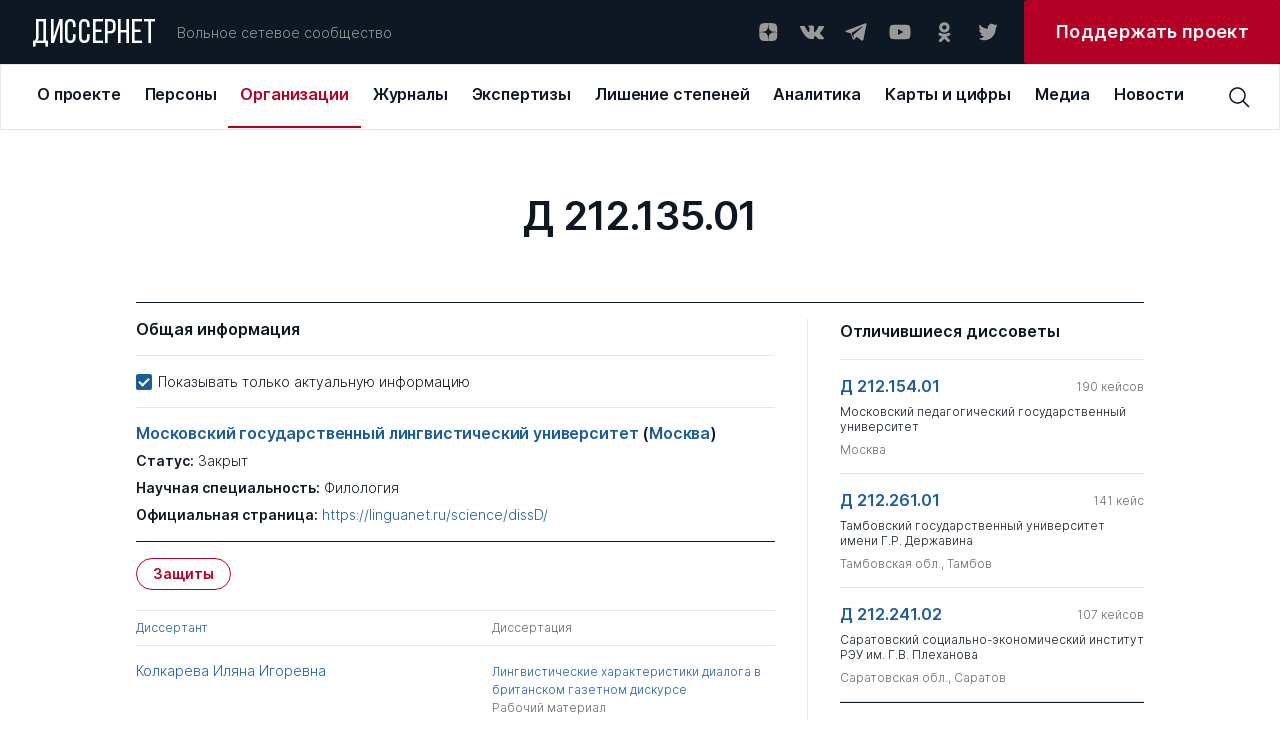

--- FILE ---
content_type: text/html; charset=UTF-8
request_url: https://dissernet.org/organization/discouncil/d_212_135_01
body_size: 15441
content:
<!DOCTYPE html>
<html prefix="og: //ogp.me/ns#">
<head>
    <meta charset="utf-8"/>
         <title>Д 212.135.01 | Диссоветы | Вольное сетевое сообщество «Диссернет»</title>
<meta name="description" content="«Диссернет»: Вольное сетевое сообщество экспертов, исследователей и репортеров, посвящающих свой труд разоблачениям мошенников, фальсификаторов и лжецов">
<meta property="og:site_name" content="Вольное сетевое сообщество «Диссернет»">
<meta property="og:title" content="Д 212.135.01 | Диссоветы">
<meta property="og:description" content="«Диссернет»: Вольное сетевое сообщество экспертов, исследователей и репортеров, посвящающих свой труд разоблачениям мошенников, фальсификаторов и лжецов">
<meta property="og:url" content="https://dissernet.org[{&quot;url&quot;:&quot;https://linguanet.ru/science/dissD/&quot;}]">
<meta property="og:type" content="website">
<link href="/assets/aabc1f7c/main.min.css" rel="stylesheet">
    <meta name="viewport" content="width=device-width"/>

        <link rel="apple-touch-icon" sizes="180x180" href="/dist/assets/img/favicon/apple-touch-icon.png">
    <link rel="icon" type="image/png" sizes="32x32" href="/dist/assets/img/favicon/favicon-32x32.png">
    <link rel="icon" type="image/png" sizes="16x16" href="/dist/assets/img/favicon/favicon-16x16.png">
    <link rel="manifest" href="/dist/assets/img/favicon/site.webmanifest">
    <link rel="mask-icon" href="/dist/assets/img/favicon/safari-pinned-tab.svg" color="#5bbad5">
    <meta name="msapplication-TileColor" content="#ffffff">
    <meta name="theme-color" content="#ffffff">

    <meta name="cmsmagazine" content="d5fdaae2e783795c41b7b5df1a6739b1"/>
</head>
<body>

<div id="app" :class="{ openModal : modalComponent }">
    <div class="t-header-submenu__background" v-if="isHeaderActive"></div>
    <header-cmp inline-template>
    <template>
        <header
            v-if="!isMobile"
            class="t-header"
            @mouseover="setIsHeaderActiveOn"
            @mouseleave="setIsHeaderActiveOff"
        >
            <div class="t-header__top" @mouseover="setActiveMenuItem">
                <a v-link href="/" @click="setOpenedMenuItem(null)" class="t-logo ">ДИССЕРНЕТ</a>
                <div class="t-header__desc">Вольное сетевое сообщество</div>
                <div class="t-social t-header__social">
    <a href="https://dzen.ru/dissernet" class="t-social__item" target="_blank" rel="nofollow">
        <svg
            viewBox="0 0 24 24"
            xmlns="http://www.w3.org/2000/svg"
        >
            <path
                fill-rule="evenodd"
                clip-rule="evenodd"
                d="M12.2128 3.04688C8.50303 3.04723 5.9325 3.05957 4.61302 4.34808C3.32459 5.66727 3.31224 8.35854 3.31224 11.9476C7.29748 11.8274 9.11991 11.7276 10.5734 10.3082C11.9927 8.85471 12.0925 7.0323 12.2128 3.04688ZM4.61279 19.746C3.32436 18.4268 3.31201 15.7355 3.31201 12.1465C7.29725 12.2667 9.11968 12.3665 10.5732 13.7859C11.9924 15.2394 12.0923 17.0618 12.2125 21.0469C8.5028 21.0469 5.93227 21.0349 4.61279 19.746ZM12.4115 21.0469C12.5317 17.0618 12.6316 15.2394 14.0509 13.7859C15.5043 12.3665 17.3268 12.2667 21.312 12.1465C21.3116 15.7355 21.2993 18.4268 20.0109 19.746C18.6914 21.0349 16.1212 21.0469 12.4115 21.0469ZM12.4115 3.04688C12.5317 7.0323 12.6316 8.85471 14.0509 10.3082C15.5043 11.7276 17.3268 11.8274 21.312 11.9476C21.3116 8.35854 21.2993 5.66727 20.0109 4.34808C18.6914 3.05957 16.1212 3.04723 12.4115 3.04688Z"
            />
        </svg>
    </a>
    <a href="https://vk.com/public79595683" class="t-social__item" target="_blank" rel="nofollow">
        <svg
            viewBox="0 0 24 24"
            xmlns="http://www.w3.org/2000/svg"
        >
            <g clip-path="url(#clip0)">
                <path
                    fill-rule="evenodd"
                    clip-rule="evenodd"
                    d="M11.7569 19.0999H13.1955C13.1955 19.0999 13.6751 19.0999 13.795 18.8601C14.0347 18.6203 14.0347 18.2607 14.0347 18.2607C14.0347 18.2607 14.0347 16.3426 14.8739 16.1028C15.7131 15.863 16.9119 18.0209 18.1108 18.7402C19.0699 19.3397 19.6693 19.2198 19.6693 19.2198H22.9061C22.9061 19.2198 24.5845 19.0999 23.7453 17.7812C23.6254 17.6613 23.2658 16.8221 21.3477 15.0238C19.3096 13.1057 19.5494 13.4653 22.067 10.2285C23.5056 8.31032 24.105 6.9916 23.9851 6.51206C23.8652 5.91264 22.7863 6.03253 22.7863 6.03253H19.1897C19.1897 6.03253 18.95 6.03253 18.7102 6.15241C18.4704 6.27229 18.3506 6.51206 18.3506 6.51206C18.3506 6.51206 17.7511 8.07055 17.0318 9.38928C15.4733 12.1466 14.754 12.2665 14.5143 12.1466C13.9148 11.787 14.0347 10.5881 14.0347 9.74893C14.0347 7.11148 14.3944 6.03253 13.1955 5.67287C12.8359 5.55299 12.5961 5.43311 11.637 5.43311C10.3183 5.43311 9.23937 5.43311 8.63995 5.79276C8.16041 5.91264 7.80076 6.39218 8.04053 6.39218C8.2803 6.39218 8.87971 6.51206 9.11948 6.87171C9.47914 7.35125 9.47914 8.55009 9.47914 8.55009C9.47914 8.55009 9.7189 11.6671 8.9996 12.0267C8.52006 12.2665 7.80076 11.787 6.36215 9.26939C5.64285 8.07055 5.04343 6.63195 5.04343 6.63195C5.04343 6.63195 4.92354 6.39218 4.80366 6.27229C4.56389 6.15241 4.20424 6.03253 4.20424 6.03253H0.727603C0.727603 6.03253 0.248067 6.03253 0.00829887 6.27229C-0.111585 6.51206 0.00829887 6.87171 0.00829887 6.87171C0.00829887 6.87171 2.64575 13.2256 5.76273 16.3426C8.63995 19.3397 11.7569 19.0999 11.7569 19.0999Z"
                />
            </g>
            <defs>
                <clipPath id="clip0">
                    <rect width="24" height="24" fill="white"/>
                </clipPath>
            </defs>
        </svg>
    </a>
    <a href="https://t.me/dissernet" class="t-social__item" target="_blank" rel="nofollow">
        <svg
            viewBox="0 0 24 24"
            xmlns="http://www.w3.org/2000/svg"
        >
            <path
                d="M21.2028 3.34537L1.93784 10.7011C1.35405 10.9346 1.35405 11.8687 1.93784 11.9854L6.84166 13.3865L8.70978 19.1076C8.9433 19.6914 9.64384 19.9249 10.1109 19.4579L12.6795 16.8892L17.7001 20.5087C18.2839 20.9758 19.218 20.6255 19.3347 19.9249L22.4872 4.39618C22.6039 3.69564 21.9034 2.99509 21.2028 3.34537ZM18.7509 6.73133L9.7606 14.5541C9.7606 14.6708 9.64384 14.7876 9.64384 14.9044L9.29357 17.9401C9.29357 18.0568 9.17681 18.0568 9.06005 17.9401L7.65896 13.3865C7.5422 13.153 7.65896 12.9195 7.89248 12.8027L18.4007 6.38106C18.7509 6.2643 18.9844 6.61458 18.7509 6.73133Z"
            />
        </svg>
    </a>
    <a href="https://www.youtube.com/channel/UCNxtamIGKzCZLmZqcVVhXVA" class="t-social__item" target="_blank" rel="nofollow">
        <svg
            viewBox="0 0 24 24"
            xmlns="http://www.w3.org/2000/svg"
        >
            <path
                d="M22.0576 6.9449C21.9381 6.50093 21.7041 6.09614 21.3789 5.77103C21.0538 5.44592 20.649 5.2119 20.2051 5.0924C18.5701 4.6499 12.0001 4.6499 12.0001 4.6499C12.0001 4.6499 5.43008 4.6499 3.79508 5.0924C3.35111 5.2119 2.94631 5.44592 2.6212 5.77103C2.29609 6.09614 2.06208 6.50093 1.94258 6.9449C1.63729 8.61235 1.48914 10.3048 1.50008 11.9999C1.48914 13.695 1.63729 15.3875 1.94258 17.0549C2.06208 17.4989 2.29609 17.9037 2.6212 18.2288C2.94631 18.5539 3.35111 18.7879 3.79508 18.9074C5.43008 19.3499 12.0001 19.3499 12.0001 19.3499C12.0001 19.3499 18.5701 19.3499 20.2051 18.9074C20.649 18.7879 21.0538 18.5539 21.3789 18.2288C21.7041 17.9037 21.9381 17.4989 22.0576 17.0549C22.3629 15.3875 22.511 13.695 22.5001 11.9999C22.511 10.3048 22.3629 8.61235 22.0576 6.9449ZM9.90008 15.1499V8.8499L15.3526 11.9999L9.90008 15.1499Z"
            />
        </svg>
    </a>
    <a href="https://ok.ru/dissernet" class="t-social__item" target="_blank" rel="nofollow">
        <svg
            viewBox="0 0 24 24"
            xmlns="http://www.w3.org/2000/svg"
        >
            <path
                fill-rule="evenodd"
                clip-rule="evenodd"
                d="M17.649 7.37941C17.649 10.207 15.2858 12.5067 12.3788 12.5067C9.47232 12.5067 7.10852 10.207 7.10852 7.37941C7.10852 4.55066 9.47232 2.25 12.3788 2.25C15.2858 2.25 17.649 4.55066 17.649 7.37941ZM14.5608 7.37941C14.5608 6.20822 13.5822 5.25585 12.3788 5.25585C11.1765 5.25585 10.1966 6.20822 10.1966 7.37941C10.1966 8.54938 11.1765 9.50207 12.3788 9.50207C13.5822 9.50207 14.5608 8.54938 14.5608 7.37941ZM17.5712 15.4572C16.6184 16.0398 15.5837 16.4527 14.5108 16.6907L17.4573 19.5581C18.0609 20.1443 18.0609 21.0961 17.4573 21.6829C16.8543 22.2696 15.8769 22.2696 15.2745 21.6829L12.378 18.8652L9.4839 21.6829C9.18213 21.976 8.78672 22.1228 8.39133 22.1228C7.99651 22.1228 7.60174 21.976 7.29994 21.6829C6.69697 21.0961 6.69697 20.1449 7.29932 19.5581L10.2458 16.6907C9.17288 16.4527 8.1382 16.0392 7.18539 15.4572C6.46419 15.0149 6.24737 14.0876 6.7019 13.3851C7.15524 12.6818 8.108 12.4702 8.83045 12.9126C10.9879 14.2333 13.7675 14.2339 15.9262 12.9126C16.6486 12.4702 17.6014 12.6818 18.0553 13.3851C18.5099 14.087 18.2924 15.0149 17.5712 15.4572Z"
            />
        </svg>
    </a>
    <a href="https://twitter.com/Dissernet" class="t-social__item" target="_blank" rel="nofollow">
        <svg
            viewBox="0 0 24 24"
            xmlns="http://www.w3.org/2000/svg"
        >
            <path
                d="M8.38364 20.2498C9.88083 20.2596 11.365 19.9597 12.75 19.3676C14.1351 18.7755 15.3934 17.903 16.4521 16.8006C17.5108 15.6982 18.3488 14.3878 18.9174 12.9456C19.486 11.5033 19.774 9.95787 19.7645 8.39884C19.7645 8.21425 19.7645 8.03888 19.7645 7.85429C20.5406 7.2622 21.2124 6.5346 21.75 5.70377C21.0192 6.03659 20.2459 6.25732 19.4543 6.35908C20.2936 5.83832 20.9234 5.01862 21.227 4.05166C20.4448 4.54031 19.5871 4.88384 18.692 5.06692C18.0893 4.39811 17.2916 3.9548 16.4225 3.80558C15.5534 3.65636 14.6613 3.80956 13.8842 4.24147C13.1071 4.67338 12.4884 5.35992 12.1237 6.19486C11.7591 7.02981 11.6689 7.96661 11.867 8.86033C10.2769 8.77905 8.72109 8.34994 7.30082 7.60094C5.88055 6.85194 4.6277 5.79983 3.62386 4.51314C3.11768 5.42797 2.96426 6.5089 3.19465 7.53709C3.42505 8.56527 4.02204 9.46388 4.86477 10.051C4.24309 10.026 3.63579 9.84892 3.09205 9.53409V9.58024C3.08652 10.5363 3.39582 11.4654 3.9684 12.2128C4.54097 12.9602 5.34223 13.4806 6.23864 13.6875C5.66041 13.8494 5.05471 13.8746 4.46591 13.7613C4.72542 14.5766 5.22081 15.2884 5.88413 15.799C6.54745 16.3096 7.34623 16.594 8.17091 16.6133C6.76089 17.7952 5.00844 18.4457 3.19841 18.4592C2.88105 18.4496 2.56443 18.4219 2.25 18.3761C4.08207 19.5916 6.21134 20.2324 8.38364 20.2221"
            />
        </svg>
    </a>
</div>



                <a
                    target="_blank"
                    href="https://donate.dissernet.org/"
                    class="t-primary-button"
                    rel="nofollow"
                ><span>Поддержать проект</span></a>
            </div>
            <div class="t-header-nav">
                <top-menu inline-template :init-menu="[{'id':1,'link':'\/about','title':'О проекте','submenu':[{'id':11,'link':'\/about','title':'О проекте','desc':'Чем занимается Диссернет'},{'id':12,'link':'\/about\/founders-and-coordinators','title':'Основатели и координаторы','desc':'Кто основал Диссернет, и кто к нему присоединился'},{'id':13,'link':'https:\/\/donate.dissernet.org\/','title':'Помочь Диссернету','desc':'Вы тоже можете присоединиться и помочь'},{'id':14,'link':'\/about\/faq','title':'Вопросы и ответы','desc':'Отвечаем на типовые вопросы о цитировании, плагиате и диссернетовских экспертизах'},{'id':15,'link':'\/about\/instructions-and-documents','title':'Инструкции и документы','desc':'Полезные материалы от юристов Диссернета'},{'id':16,'link':'\/about\/glossary','title':'Глоссарий','desc':'Нам важно, чтобы вы хорошо нас понимали'},{'id':17,'link':'\/uploads\/2022\/11\/02\/polzovatelskoe_soglashenie_pd_2017_06_30_63620cdb68796.pdf','title':'Правовая информация','desc':'Об этом нам с вами нужно договориться'},{'id':18,'link':'\/about\/errata-et-corrigenda','title':'Errata et corrigenda','desc':'Иногда мы ошибаемся и просим прощения'}]},{'id':2,'link':'\/person','title':'Персоны','submenu':[{'id':21,'link':'\/person','title':'Профайлы','desc':'Все фигуранты Диссернета, замеченные в некорректных заимствованиях либо в поддержке таких работ'},{'id':22,'link':'\/person\/collections-of-persons','title':'Коллекции','desc':'Тематические подборки персон Диссернета по месту работы, научной специальности, роду занятий'}]},{'id':3,'link':'\/organization','title':'Организации','submenu':[{'id':31,'link':'\/organization','title':'ВУЗы\/Организации','desc':'Российские организации под лупой Диссернета списком с возможностью сортировки'},{'id':32,'link':'\/organization\/discouncil','title':'Диссоветы','desc':'Всё о диссоветах: история совета, его решения, список диссероделов в совете'},{'id':33,'link':'\/organization\/expert-council','title':'Экспертные советы ВАК','desc':'Список советов, попавших в поле зрения Диссернета'},{'id':34,'link':'\/organization\/collections-of-organizations','title':'Коллекции ВУЗов \/ организаций','desc':'Тематические подборки учреждений, оказавшихся под пристальным вниманием Дисcернета'},{'id':35,'link':'\/organization\/infographics','title':'Инфографика','desc':'Информация о ВУЗах — наглядно. Цифры в картинках'}]},{'id':4,'link':'\/magazine','title':'Журналы','submenu':[{'id':41,'link':'\/magazine','title':'Журналы','desc':'Научные журналы с некорректной публикационной политикой, списком'},{'id':42,'link':'\/magazine\/grantreport','title':'Отчеты по грантам','desc':'Повторные публикации. Используются в качестве отчета за работу, выполненную по гранту научного фонда'},{'id':43,'link':'\/magazine\/collections-of-magazines','title':'Коллекции','desc':'Тематические подборки раздела: издательские группы, редакторы журналов, “выдающиеся публикаторы”'},{'id':44,'link':'\/magazine\/infographics','title':'Инфографика','desc':'Информация о журналах — наглядно. Цифры в картинках'}]},{'id':5,'link':'\/expertise','title':'Экспертизы','submenu':[{'id':51,'link':'\/expertise','title':'Экспертизы','desc':'Список диссертаций с некорректными заимствованиями. Здесь в форме разноцветной интерактивной таблицы можно увидеть, что и откуда списано в диссертации'},{'id':52,'link':'\/expertise\/opinion','title':'Заключения Диссернета и материалы к заключениям ВАК','desc':'Иногда в дополнение к интерактивным таблицам Диссернет пишет подробные текстовые экспертизы'}]},{'id':6,'link':'\/revocation-of-degrees','title':'Лишение степеней','submenu':[{'id':61,'link':'\/revocation-of-degrees','title':'Лишение степеней','desc':'Фигуранты Диссернета, в отношении которых были поданы заявления о лишении ученых степеней.  Результаты рассмотрения заявлений'},{'id':62,'link':'\/revocation-of-degrees\/calendar','title':'Календарь заседаний','desc':'Календарь заседаний диссертационных советов и ЭС ВАК по рассмотрению заявлений Диссернета'},{'id':63,'link':'\/revocation-of-degrees\/shameful-decisions','title':'Позорные решения','desc':'Решения диссоветов и экспертных советов ВАК о сохранении ученых степеней нашим фигурантам. Позор!'},{'id':64,'link':'\/revocation-of-degrees\/infographics','title':'Инфографика','desc':'Решения диссоветов — наглядно'}]},{'id':7,'link':'\/analytics','title':'Аналитика','submenu':[{'id':71,'link':'\/analytics','title':'Доклады Диссернета','desc':'Тексты участников сообщества о том, как устроена диссеродельная индустрия в России. Доклады Комиссий РАН по материалам Диссернета. Лонгриды'},{'id':72,'link':'\/analytics\/articles','title':'Статьи Диссернета','desc':'Статьи по данным Диссернета. Инфографика'}]},{'id':8,'link':'\/maps\/geoindex','title':'Карты и цифры','submenu':[{'id':81,'link':'\/maps\/geoindex','title':'Географический указатель','desc':'Выбирайте регион и получайте список организаций и журналов Диссернета по своему запросу'},{'id':83,'link':'\/maps\/statistics','title':'Статистика','desc':'Расследования Диссернета в цифрах'}]},{'id':9,'link':'\/media','title':'Медиа','submenu':[{'id':91,'link':'\/media','title':'Пресса','desc':'Публикации в прессе о Диссернете. Российские и зарубежные публикации на близкую тематику'},{'id':82,'link':'\/media\/collections','title':'Тематические подборки','desc':'Подборки публикаций в прессе по важным для нас темам'}]},{'id':10,'link':'\/news','title':'Новости'}]">
  <div v-if="!searchPanel || isMiddleDesktop" class="t-top-menu">
          <a 
        v-link 
        class="t-top-menu__item" 
        :class="{active: 1 == openedMenuItem}"
        @click="mouseclick(1)"
        href="/about"
        key="1"
        @mouseover="mouseover(1, 8 )"
        >
        <span>О проекте</span>
      </a>
          <a 
        v-link 
        class="t-top-menu__item" 
        :class="{active: 2 == openedMenuItem}"
        @click="mouseclick(2)"
        href="/person"
        key="2"
        @mouseover="mouseover(2, 2 )"
        >
        <span>Персоны</span>
      </a>
          <a 
        v-link 
        class="t-top-menu__item" 
        :class="{active: 3 == openedMenuItem}"
        @click="mouseclick(3)"
        href="/organization"
        key="3"
        @mouseover="mouseover(3, 5 )"
        >
        <span>Организации</span>
      </a>
          <a 
        v-link 
        class="t-top-menu__item" 
        :class="{active: 4 == openedMenuItem}"
        @click="mouseclick(4)"
        href="/magazine"
        key="4"
        @mouseover="mouseover(4, 4 )"
        >
        <span>Журналы</span>
      </a>
          <a 
        v-link 
        class="t-top-menu__item" 
        :class="{active: 5 == openedMenuItem}"
        @click="mouseclick(5)"
        href="/expertise"
        key="5"
        @mouseover="mouseover(5, 2 )"
        >
        <span>Экспертизы</span>
      </a>
          <a 
        v-link 
        class="t-top-menu__item" 
        :class="{active: 6 == openedMenuItem}"
        @click="mouseclick(6)"
        href="/revocation-of-degrees"
        key="6"
        @mouseover="mouseover(6, 4 )"
        >
        <span>Лишение степеней</span>
      </a>
          <a 
        v-link 
        class="t-top-menu__item" 
        :class="{active: 7 == openedMenuItem}"
        @click="mouseclick(7)"
        href="/analytics"
        key="7"
        @mouseover="mouseover(7, 2 )"
        >
        <span>Аналитика</span>
      </a>
          <a 
        v-link 
        class="t-top-menu__item" 
        :class="{active: 8 == openedMenuItem}"
        @click="mouseclick(8)"
        href="/maps/geoindex"
        key="8"
        @mouseover="mouseover(8, 2 )"
        >
        <span>Карты и цифры</span>
      </a>
          <a 
        v-link 
        class="t-top-menu__item" 
        :class="{active: 9 == openedMenuItem}"
        @click="mouseclick(9)"
        href="/media"
        key="9"
        @mouseover="mouseover(9, 2 )"
        >
        <span>Медиа</span>
      </a>
          <a 
        v-link 
        class="t-top-menu__item" 
        :class="{active: 10 == openedMenuItem}"
        @click="mouseclick(10)"
        href="/news"
        key="10"
        @mouseover="mouseover(10, 0 )"
        >
        <span>Новости</span>
      </a>
      </div>
</top-menu>                <div class="t-header__search">
                    <header-search-input inline-template>
  <div class="t-search-block__container">
    <div v-if="searchPanel" v-click-outside="closeSearchPanel" class="t-search-block t-input">
      <input
        class="search-input"
        :class="{ '_error': error }"
        type="text"
        placeholder="Поиск по сайту"
        v-model="input"
        @keyup.enter="find()"
        @input="resetError()"
      />
    </div>
    <div class="t-search-btn" @click="clickOnIcon()">
      <svg 
          viewBox="0 0 24 24" 
          xmlns="http://www.w3.org/2000/svg"
          >
          <path 
              d="M22.5001 21.4426L16.8376 15.7501C18.1913 14.1167 18.8638 12.0247 18.7154 9.9085C18.567 7.7923 17.6091 5.81458 16.0407 4.38615C14.4723 2.95771 12.4139 2.18834 10.2931 2.23784C8.17227 2.28735 6.15202 3.15191 4.65197 4.65197C3.15191 6.15202 2.28735 8.17227 2.23784 10.2931C2.18834 12.4139 2.95771 14.4723 4.38615 16.0407C5.81458 17.6091 7.7923 18.567 9.9085 18.7154C12.0247 18.8638 14.1167 18.1913 15.7501 16.8376L21.4426 22.5001L22.5001 21.4426ZM3.75008 10.5001C3.75008 9.16506 4.14596 7.86001 4.88766 6.74998C5.62936 5.63995 6.68357 4.77479 7.91697 4.2639C9.15037 3.753 10.5076 3.61933 11.8169 3.87978C13.1263 4.14023 14.329 4.78311 15.2731 5.72711C16.2171 6.67112 16.8599 7.87385 17.1204 9.18322C17.3808 10.4926 17.2472 11.8498 16.7363 13.0832C16.2254 14.3166 15.3602 15.3708 14.2502 16.1125C13.1401 16.8542 11.8351 17.2501 10.5001 17.2501C8.70987 17.2501 6.99298 16.5389 5.72711 15.2731C4.46124 14.0072 3.75008 12.2903 3.75008 10.5001Z" 
              />
      </svg>
    </div>
  </div>
</header-search-input>
                                    </div>
            </div>
            <header-submenu inline-template>
    <div class="t-header-submenu" :class="getItemLayout" v-if="isHeaderActive && activeMenuItem">
        <a
            v-link
            :href="item.link"
            class="t-header-submenu__item"
            :class="{active: item.id == activeMenuSubItem}"
            @click="mouseclick(activeMenuItem)"
            v-for="item in getCurrentSubmenuList"
            :key="item.id"
        >
            <span class="t-header-submenu__title">{{ item.title }}</span>
            <span class="t-header-submenu__desc">{{ item.desc }}</span>
        </a>
    </div>
</header-submenu>
        </header>
        <div v-else class="t-header">
            <div class="t-header__top">
                <a v-link href="/" @click="setOpenedMenuItem(null)" class="t-logo ">ДИССЕРНЕТ</a>
                <div class="burger" @click="setOpenMobileMenu">
    <div class="burger__text">МЕНЮ</div>
    <div class="burger__wrapper">
        <div class="burger__line"></div>
        <div class="burger__line"></div>
        <div class="burger__line"></div>
        <div class="burger__line"></div>
    </div>
</div>            </div>
        </div>
    </template>
</header-cmp>
    <mobile-menu
    inline-template
    :init-menu="[{'id':1,'link':'\/about','title':'О проекте','submenu':[{'id':11,'link':'\/about','title':'О проекте','desc':'Чем занимается Диссернет'},{'id':12,'link':'\/about\/founders-and-coordinators','title':'Основатели и координаторы','desc':'Кто основал Диссернет, и кто к нему присоединился'},{'id':13,'link':'https:\/\/donate.dissernet.org\/','title':'Помочь Диссернету','desc':'Вы тоже можете присоединиться и помочь'},{'id':14,'link':'\/about\/faq','title':'Вопросы и ответы','desc':'Отвечаем на типовые вопросы о цитировании, плагиате и диссернетовских экспертизах'},{'id':15,'link':'\/about\/instructions-and-documents','title':'Инструкции и документы','desc':'Полезные материалы от юристов Диссернета'},{'id':16,'link':'\/about\/glossary','title':'Глоссарий','desc':'Нам важно, чтобы вы хорошо нас понимали'},{'id':17,'link':'\/uploads\/2022\/11\/02\/polzovatelskoe_soglashenie_pd_2017_06_30_63620cdb68796.pdf','title':'Правовая информация','desc':'Об этом нам с вами нужно договориться'},{'id':18,'link':'\/about\/errata-et-corrigenda','title':'Errata et corrigenda','desc':'Иногда мы ошибаемся и просим прощения'}]},{'id':2,'link':'\/person','title':'Персоны','submenu':[{'id':21,'link':'\/person','title':'Профайлы','desc':'Все фигуранты Диссернета, замеченные в некорректных заимствованиях либо в поддержке таких работ'},{'id':22,'link':'\/person\/collections-of-persons','title':'Коллекции','desc':'Тематические подборки персон Диссернета по месту работы, научной специальности, роду занятий'}]},{'id':3,'link':'\/organization','title':'Организации','submenu':[{'id':31,'link':'\/organization','title':'ВУЗы\/Организации','desc':'Российские организации под лупой Диссернета списком с возможностью сортировки'},{'id':32,'link':'\/organization\/discouncil','title':'Диссоветы','desc':'Всё о диссоветах: история совета, его решения, список диссероделов в совете'},{'id':33,'link':'\/organization\/expert-council','title':'Экспертные советы ВАК','desc':'Список советов, попавших в поле зрения Диссернета'},{'id':34,'link':'\/organization\/collections-of-organizations','title':'Коллекции ВУЗов \/ организаций','desc':'Тематические подборки учреждений, оказавшихся под пристальным вниманием Дисcернета'},{'id':35,'link':'\/organization\/infographics','title':'Инфографика','desc':'Информация о ВУЗах — наглядно. Цифры в картинках'}]},{'id':4,'link':'\/magazine','title':'Журналы','submenu':[{'id':41,'link':'\/magazine','title':'Журналы','desc':'Научные журналы с некорректной публикационной политикой, списком'},{'id':42,'link':'\/magazine\/grantreport','title':'Отчеты по грантам','desc':'Повторные публикации. Используются в качестве отчета за работу, выполненную по гранту научного фонда'},{'id':43,'link':'\/magazine\/collections-of-magazines','title':'Коллекции','desc':'Тематические подборки раздела: издательские группы, редакторы журналов, “выдающиеся публикаторы”'},{'id':44,'link':'\/magazine\/infographics','title':'Инфографика','desc':'Информация о журналах — наглядно. Цифры в картинках'}]},{'id':5,'link':'\/expertise','title':'Экспертизы','submenu':[{'id':51,'link':'\/expertise','title':'Экспертизы','desc':'Список диссертаций с некорректными заимствованиями. Здесь в форме разноцветной интерактивной таблицы можно увидеть, что и откуда списано в диссертации'},{'id':52,'link':'\/expertise\/opinion','title':'Заключения Диссернета и материалы к заключениям ВАК','desc':'Иногда в дополнение к интерактивным таблицам Диссернет пишет подробные текстовые экспертизы'}]},{'id':6,'link':'\/revocation-of-degrees','title':'Лишение степеней','submenu':[{'id':61,'link':'\/revocation-of-degrees','title':'Лишение степеней','desc':'Фигуранты Диссернета, в отношении которых были поданы заявления о лишении ученых степеней.  Результаты рассмотрения заявлений'},{'id':62,'link':'\/revocation-of-degrees\/calendar','title':'Календарь заседаний','desc':'Календарь заседаний диссертационных советов и ЭС ВАК по рассмотрению заявлений Диссернета'},{'id':63,'link':'\/revocation-of-degrees\/shameful-decisions','title':'Позорные решения','desc':'Решения диссоветов и экспертных советов ВАК о сохранении ученых степеней нашим фигурантам. Позор!'},{'id':64,'link':'\/revocation-of-degrees\/infographics','title':'Инфографика','desc':'Решения диссоветов — наглядно'}]},{'id':7,'link':'\/analytics','title':'Аналитика','submenu':[{'id':71,'link':'\/analytics','title':'Доклады Диссернета','desc':'Тексты участников сообщества о том, как устроена диссеродельная индустрия в России. Доклады Комиссий РАН по материалам Диссернета. Лонгриды'},{'id':72,'link':'\/analytics\/articles','title':'Статьи Диссернета','desc':'Статьи по данным Диссернета. Инфографика'}]},{'id':8,'link':'\/maps\/geoindex','title':'Карты и цифры','submenu':[{'id':81,'link':'\/maps\/geoindex','title':'Географический указатель','desc':'Выбирайте регион и получайте список организаций и журналов Диссернета по своему запросу'},{'id':83,'link':'\/maps\/statistics','title':'Статистика','desc':'Расследования Диссернета в цифрах'}]},{'id':9,'link':'\/media','title':'Медиа','submenu':[{'id':91,'link':'\/media','title':'Пресса','desc':'Публикации в прессе о Диссернете. Российские и зарубежные публикации на близкую тематику'},{'id':82,'link':'\/media\/collections','title':'Тематические подборки','desc':'Подборки публикаций в прессе по важным для нас темам'}]},{'id':10,'link':'\/news','title':'Новости'}]"
>
    <div v-if="isMobile" class="t-mobile-menu" :class="{open: isVisible}">
        <div class="t-mobile-menu__header">
            <div class="t-mobile-menu__close-btn" @click="onCloseMobileMenu">
                <svg viewBox="0 0 32 32" xmlns="http://www.w3.org/2000/svg">
                    <path d="M24 9.4L22.6 8L16 14.6L9.4 8L8 9.4L14.6 16L8 22.6L9.4 24L16 17.4L22.6 24L24 22.6L17.4 16L24 9.4Z"/>
                </svg>
            </div>
        </div>
        <div class="t-mobile-menu__search">
            <input
                type="text"
                placeholder="Поиск по сайту"
                v-model="input"
                @input="resetError()"
                @keydown.enter="find()"
            />
            <svg @click="find()" viewBox="0 0 24 24" xmlns="http://www.w3.org/2000/svg">
                <path d="M22.4998 21.4425L16.8373 15.75C18.191 14.1166 18.8635 12.0246 18.7151 9.90838C18.5667 7.79217 17.6089 5.81446 16.0405 4.38603C14.4721 2.95759 12.4137 2.18822 10.2928 2.23772C8.17203 2.28722 6.15178 3.15179 4.65172 4.65184C3.15167 6.1519 2.2871 8.17215 2.2376 10.293C2.1881 12.4138 2.95747 14.4722 4.3859 16.0406C5.81434 17.609 7.79205 18.5669 9.90825 18.7153C12.0245 18.8637 14.1165 18.1912 15.7498 16.8375L21.4423 22.5L22.4998 21.4425ZM3.74984 10.5C3.74984 9.16494 4.14572 7.85989 4.88742 6.74986C5.62912 5.63983 6.68332 4.77467 7.91673 4.26377C9.15013 3.75288 10.5073 3.61921 11.8167 3.87966C13.1261 4.14011 14.3288 4.78298 15.2728 5.72699C16.2168 6.67099 16.8597 7.87373 17.1201 9.1831C17.3806 10.4925 17.2469 11.8497 16.736 13.0831C16.2251 14.3165 15.36 15.3707 14.2499 16.1124C13.1399 16.8541 11.8349 17.25 10.4998 17.25C8.70963 17.25 6.99274 16.5388 5.72687 15.2729C4.461 14.0071 3.74984 12.2902 3.74984 10.5Z"/>
            </svg>
        </div>
        <template v-for="item in menu">
            <div
                v-if="item.submenu && item.submenu.length"
                class="t-mobile-menu__item submenu-arrow"
                :class="{active: item.id == openedMenuItem}"
                :key="item.id"
                @click="setActiveMenuItem(item.id)"
            >
                {{ item.title }}
            </div>
            <a
                v-else
                v-link
                :class="{active: item.id == openedMenuItem}"
                :href="item.link"
                class="t-mobile-menu__item"
            >
                {{ item.title }}
            </a>
        </template>
        <div class="t-mobile-menu__item">
            <div class="t-social ">
    <a href="https://dzen.ru/dissernet" class="t-social__item" target="_blank" rel="nofollow">
        <svg
            viewBox="0 0 24 24"
            xmlns="http://www.w3.org/2000/svg"
        >
            <path
                fill-rule="evenodd"
                clip-rule="evenodd"
                d="M12.2128 3.04688C8.50303 3.04723 5.9325 3.05957 4.61302 4.34808C3.32459 5.66727 3.31224 8.35854 3.31224 11.9476C7.29748 11.8274 9.11991 11.7276 10.5734 10.3082C11.9927 8.85471 12.0925 7.0323 12.2128 3.04688ZM4.61279 19.746C3.32436 18.4268 3.31201 15.7355 3.31201 12.1465C7.29725 12.2667 9.11968 12.3665 10.5732 13.7859C11.9924 15.2394 12.0923 17.0618 12.2125 21.0469C8.5028 21.0469 5.93227 21.0349 4.61279 19.746ZM12.4115 21.0469C12.5317 17.0618 12.6316 15.2394 14.0509 13.7859C15.5043 12.3665 17.3268 12.2667 21.312 12.1465C21.3116 15.7355 21.2993 18.4268 20.0109 19.746C18.6914 21.0349 16.1212 21.0469 12.4115 21.0469ZM12.4115 3.04688C12.5317 7.0323 12.6316 8.85471 14.0509 10.3082C15.5043 11.7276 17.3268 11.8274 21.312 11.9476C21.3116 8.35854 21.2993 5.66727 20.0109 4.34808C18.6914 3.05957 16.1212 3.04723 12.4115 3.04688Z"
            />
        </svg>
    </a>
    <a href="https://vk.com/public79595683" class="t-social__item" target="_blank" rel="nofollow">
        <svg
            viewBox="0 0 24 24"
            xmlns="http://www.w3.org/2000/svg"
        >
            <g clip-path="url(#clip0)">
                <path
                    fill-rule="evenodd"
                    clip-rule="evenodd"
                    d="M11.7569 19.0999H13.1955C13.1955 19.0999 13.6751 19.0999 13.795 18.8601C14.0347 18.6203 14.0347 18.2607 14.0347 18.2607C14.0347 18.2607 14.0347 16.3426 14.8739 16.1028C15.7131 15.863 16.9119 18.0209 18.1108 18.7402C19.0699 19.3397 19.6693 19.2198 19.6693 19.2198H22.9061C22.9061 19.2198 24.5845 19.0999 23.7453 17.7812C23.6254 17.6613 23.2658 16.8221 21.3477 15.0238C19.3096 13.1057 19.5494 13.4653 22.067 10.2285C23.5056 8.31032 24.105 6.9916 23.9851 6.51206C23.8652 5.91264 22.7863 6.03253 22.7863 6.03253H19.1897C19.1897 6.03253 18.95 6.03253 18.7102 6.15241C18.4704 6.27229 18.3506 6.51206 18.3506 6.51206C18.3506 6.51206 17.7511 8.07055 17.0318 9.38928C15.4733 12.1466 14.754 12.2665 14.5143 12.1466C13.9148 11.787 14.0347 10.5881 14.0347 9.74893C14.0347 7.11148 14.3944 6.03253 13.1955 5.67287C12.8359 5.55299 12.5961 5.43311 11.637 5.43311C10.3183 5.43311 9.23937 5.43311 8.63995 5.79276C8.16041 5.91264 7.80076 6.39218 8.04053 6.39218C8.2803 6.39218 8.87971 6.51206 9.11948 6.87171C9.47914 7.35125 9.47914 8.55009 9.47914 8.55009C9.47914 8.55009 9.7189 11.6671 8.9996 12.0267C8.52006 12.2665 7.80076 11.787 6.36215 9.26939C5.64285 8.07055 5.04343 6.63195 5.04343 6.63195C5.04343 6.63195 4.92354 6.39218 4.80366 6.27229C4.56389 6.15241 4.20424 6.03253 4.20424 6.03253H0.727603C0.727603 6.03253 0.248067 6.03253 0.00829887 6.27229C-0.111585 6.51206 0.00829887 6.87171 0.00829887 6.87171C0.00829887 6.87171 2.64575 13.2256 5.76273 16.3426C8.63995 19.3397 11.7569 19.0999 11.7569 19.0999Z"
                />
            </g>
            <defs>
                <clipPath id="clip0">
                    <rect width="24" height="24" fill="white"/>
                </clipPath>
            </defs>
        </svg>
    </a>
    <a href="https://t.me/dissernet" class="t-social__item" target="_blank" rel="nofollow">
        <svg
            viewBox="0 0 24 24"
            xmlns="http://www.w3.org/2000/svg"
        >
            <path
                d="M21.2028 3.34537L1.93784 10.7011C1.35405 10.9346 1.35405 11.8687 1.93784 11.9854L6.84166 13.3865L8.70978 19.1076C8.9433 19.6914 9.64384 19.9249 10.1109 19.4579L12.6795 16.8892L17.7001 20.5087C18.2839 20.9758 19.218 20.6255 19.3347 19.9249L22.4872 4.39618C22.6039 3.69564 21.9034 2.99509 21.2028 3.34537ZM18.7509 6.73133L9.7606 14.5541C9.7606 14.6708 9.64384 14.7876 9.64384 14.9044L9.29357 17.9401C9.29357 18.0568 9.17681 18.0568 9.06005 17.9401L7.65896 13.3865C7.5422 13.153 7.65896 12.9195 7.89248 12.8027L18.4007 6.38106C18.7509 6.2643 18.9844 6.61458 18.7509 6.73133Z"
            />
        </svg>
    </a>
    <a href="https://www.youtube.com/channel/UCNxtamIGKzCZLmZqcVVhXVA" class="t-social__item" target="_blank" rel="nofollow">
        <svg
            viewBox="0 0 24 24"
            xmlns="http://www.w3.org/2000/svg"
        >
            <path
                d="M22.0576 6.9449C21.9381 6.50093 21.7041 6.09614 21.3789 5.77103C21.0538 5.44592 20.649 5.2119 20.2051 5.0924C18.5701 4.6499 12.0001 4.6499 12.0001 4.6499C12.0001 4.6499 5.43008 4.6499 3.79508 5.0924C3.35111 5.2119 2.94631 5.44592 2.6212 5.77103C2.29609 6.09614 2.06208 6.50093 1.94258 6.9449C1.63729 8.61235 1.48914 10.3048 1.50008 11.9999C1.48914 13.695 1.63729 15.3875 1.94258 17.0549C2.06208 17.4989 2.29609 17.9037 2.6212 18.2288C2.94631 18.5539 3.35111 18.7879 3.79508 18.9074C5.43008 19.3499 12.0001 19.3499 12.0001 19.3499C12.0001 19.3499 18.5701 19.3499 20.2051 18.9074C20.649 18.7879 21.0538 18.5539 21.3789 18.2288C21.7041 17.9037 21.9381 17.4989 22.0576 17.0549C22.3629 15.3875 22.511 13.695 22.5001 11.9999C22.511 10.3048 22.3629 8.61235 22.0576 6.9449ZM9.90008 15.1499V8.8499L15.3526 11.9999L9.90008 15.1499Z"
            />
        </svg>
    </a>
    <a href="https://ok.ru/dissernet" class="t-social__item" target="_blank" rel="nofollow">
        <svg
            viewBox="0 0 24 24"
            xmlns="http://www.w3.org/2000/svg"
        >
            <path
                fill-rule="evenodd"
                clip-rule="evenodd"
                d="M17.649 7.37941C17.649 10.207 15.2858 12.5067 12.3788 12.5067C9.47232 12.5067 7.10852 10.207 7.10852 7.37941C7.10852 4.55066 9.47232 2.25 12.3788 2.25C15.2858 2.25 17.649 4.55066 17.649 7.37941ZM14.5608 7.37941C14.5608 6.20822 13.5822 5.25585 12.3788 5.25585C11.1765 5.25585 10.1966 6.20822 10.1966 7.37941C10.1966 8.54938 11.1765 9.50207 12.3788 9.50207C13.5822 9.50207 14.5608 8.54938 14.5608 7.37941ZM17.5712 15.4572C16.6184 16.0398 15.5837 16.4527 14.5108 16.6907L17.4573 19.5581C18.0609 20.1443 18.0609 21.0961 17.4573 21.6829C16.8543 22.2696 15.8769 22.2696 15.2745 21.6829L12.378 18.8652L9.4839 21.6829C9.18213 21.976 8.78672 22.1228 8.39133 22.1228C7.99651 22.1228 7.60174 21.976 7.29994 21.6829C6.69697 21.0961 6.69697 20.1449 7.29932 19.5581L10.2458 16.6907C9.17288 16.4527 8.1382 16.0392 7.18539 15.4572C6.46419 15.0149 6.24737 14.0876 6.7019 13.3851C7.15524 12.6818 8.108 12.4702 8.83045 12.9126C10.9879 14.2333 13.7675 14.2339 15.9262 12.9126C16.6486 12.4702 17.6014 12.6818 18.0553 13.3851C18.5099 14.087 18.2924 15.0149 17.5712 15.4572Z"
            />
        </svg>
    </a>
    <a href="https://twitter.com/Dissernet" class="t-social__item" target="_blank" rel="nofollow">
        <svg
            viewBox="0 0 24 24"
            xmlns="http://www.w3.org/2000/svg"
        >
            <path
                d="M8.38364 20.2498C9.88083 20.2596 11.365 19.9597 12.75 19.3676C14.1351 18.7755 15.3934 17.903 16.4521 16.8006C17.5108 15.6982 18.3488 14.3878 18.9174 12.9456C19.486 11.5033 19.774 9.95787 19.7645 8.39884C19.7645 8.21425 19.7645 8.03888 19.7645 7.85429C20.5406 7.2622 21.2124 6.5346 21.75 5.70377C21.0192 6.03659 20.2459 6.25732 19.4543 6.35908C20.2936 5.83832 20.9234 5.01862 21.227 4.05166C20.4448 4.54031 19.5871 4.88384 18.692 5.06692C18.0893 4.39811 17.2916 3.9548 16.4225 3.80558C15.5534 3.65636 14.6613 3.80956 13.8842 4.24147C13.1071 4.67338 12.4884 5.35992 12.1237 6.19486C11.7591 7.02981 11.6689 7.96661 11.867 8.86033C10.2769 8.77905 8.72109 8.34994 7.30082 7.60094C5.88055 6.85194 4.6277 5.79983 3.62386 4.51314C3.11768 5.42797 2.96426 6.5089 3.19465 7.53709C3.42505 8.56527 4.02204 9.46388 4.86477 10.051C4.24309 10.026 3.63579 9.84892 3.09205 9.53409V9.58024C3.08652 10.5363 3.39582 11.4654 3.9684 12.2128C4.54097 12.9602 5.34223 13.4806 6.23864 13.6875C5.66041 13.8494 5.05471 13.8746 4.46591 13.7613C4.72542 14.5766 5.22081 15.2884 5.88413 15.799C6.54745 16.3096 7.34623 16.594 8.17091 16.6133C6.76089 17.7952 5.00844 18.4457 3.19841 18.4592C2.88105 18.4496 2.56443 18.4219 2.25 18.3761C4.08207 19.5916 6.21134 20.2324 8.38364 20.2221"
            />
        </svg>
    </a>
</div>



        </div>
        <div class="t-mobile-menu__submenu" v-if="activeMenuItem">
            <div class="t-mobile-menu__header">
                <div class="t-mobile-menu__back-btn" @click="onBackMobileMenu">
                    <svg viewBox="0 0 24 24" xmlns="http://www.w3.org/2000/svg">
                        <path d="M7.2 12L14.7 4.5L15.75 5.55L9.3 12L15.75 18.45L14.7 19.5L7.2 12Z"/>
                    </svg>
                    <span>Назад</span>
                </div>
                <div class="t-mobile-menu__close-btn" @click="onCloseMobileMenu">
                    <svg viewBox="0 0 32 32" xmlns="http://www.w3.org/2000/svg">
                        <path d="M24 9.4L22.6 8L16 14.6L9.4 8L8 9.4L14.6 16L8 22.6L9.4 24L16 17.4L22.6 24L24 22.6L17.4 16L24 9.4Z"/>
                    </svg>
                </div>
            </div>
            <a
                v-for="item in submenu"
                class="t-mobile-menu__item"
                :key="item.id"
                :href="item.link"
                v-link
            >
                <span :class="{active: item.id == activeMenuSubItem}" class="t-mobile-menu__submenu-title">
                    {{ item.title }}
                </span>
                <span class="t-mobile-menu__submenu-desc">{{ item.desc }}</span>
            </a>
        </div>
    </div>
</mobile-menu>        <router-view class="t-page" :class="pageClass">
        <div id="content" v-if="false">
            <transition>
                    <main id="content-id" class="t-container">
                <h2 class="t-page__subtitle">
                            Д 212.135.01
                    </h2>
        <div class="t-page__content">
            <div class="t-page__left-side">
                <div class="t-unit-block top">
                    <div class="t-unit-block__header">
                        <h3 class="t-unit-block__title">Общая информация</h3>
                    </div>
                    <div class="t-unit-block__inner">
                        <tcheckbox
                            class="t-unit-item__checkbox"
                            :value="1"
                            :label="'Показывать только актуальную информацию'"
                            :input-key="'onlyActualInfo'"
                            @set-checkbox="setFilter"
                            :def="true"
                            v-model="current"
                        ></tcheckbox>
                        <div class="t-discouncil-information__desc">
                                                                                        <div class="t-unit-item__title">
                                                                                                                        <a v-link href="/organization/moskovskiy_gosudarstvennyy_lingvisticheskiy_universitet" class="t-blue-link">
                                                Московский государственный лингвистический университет
                                            </a>
                                                                                                                            (<a v-link href="/maps/geoindex?country=1&amp;region%5B0%5D=2" class="t-blue-link">Москва</a>)                                </div>
                                                                                        <div class="t-unit-item__desc"><b>Статус:</b>
                                    <span> Закрыт</span>
                                </div>
                                                                                        <div class="t-unit-item__desc"><b>Научная специальность:</b>
                                    <span> Филология</span>
                                </div>
                                                                                                                    <div class="t-unit-item__desc"><b>Официальная страница:</b>
                                                                            <a
                                            href="https://linguanet.ru/science/dissD/"
                                            class="t-unit-item__text t-blue-link t-link-official"
                                            target="_blank"
                                            rel="nofollow"
                                        >https://linguanet.ru/science/dissD/</a>
                                                                    </div>
                                                    </div>
                    </div>
                </div>
                <div class="t-info-block">
                    
    
<secondary-horizontal-menu
    inline-template 
    @update-visible-block="setVisibleBlock"
    :tab-items="[{'key':'key12','length':1}]"
    ref="secondaryMenu"
    :key="$route.fullPath"
>
    <div class="t-secondary-horizontal-menu">
                    <div
                class="t-secondary-horizontal-menu__item t-blue-link"
                @click="changeVisibleBlock('key12', 2, '12')"
                :class="{ active: visibleBlock === 'key12'}"
                :key="`${$route.fullPath}12`"
            >
                Защиты
                            </div>
            </div>
</secondary-horizontal-menu>                    <template v-if="visibleBlock === 'key1'">
                        <div class="t-unit-materials -discouncilPersons">
    <div class="t-unit-materials__header">
        <router-link
    class="col-1 t-blue-link"
    :class="{
        't-unit-item__active': ($route.query.sort &&
            ($route.query.sort['key1'] === 'person' ||
            $route.query.sort['key1'] === '-person')) ||
            (!$route.query.sort && '' === 'person')
    }"
    :to="{
        path: $route.path,
        query: {
            ...$route.query,
            sort: {'key1': ($route.query.sort && $route.query.sort['key1'] === 'person') ?
                '-person' :
                'person'
            }
        }
    }"
>
    <span>Имя</span>
</router-link>        <span class="col-2"><span>Степень</span></span>
        <div class="col-7">
            <div><span>Защиты членов совета:</span></div>
            <router-link
    class="col-3 t-blue-link"
    :class="{
        't-unit-item__active': ($route.query.sort &&
            ($route.query.sort['key1'] === 'ownDefense' ||
            $route.query.sort['key1'] === '-ownDefense')) ||
            (!$route.query.sort && '' === 'ownDefense')
    }"
    :to="{
        path: $route.path,
        query: {
            ...$route.query,
            sort: {'key1': ($route.query.sort && $route.query.sort['key1'] === 'ownDefense') ?
                '-ownDefense' :
                'ownDefense'
            }
        }
    }"
>
    <span>свои</span>
</router-link>            <router-link
    class="col-4 t-blue-link"
    :class="{
        't-unit-item__active': ($route.query.sort &&
            ($route.query.sort['key1'] === 'otherDefense' ||
            $route.query.sort['key1'] === '-otherDefense')) ||
            (!$route.query.sort && '' === 'otherDefense')
    }"
    :to="{
        path: $route.path,
        query: {
            ...$route.query,
            sort: {'key1': ($route.query.sort && $route.query.sort['key1'] === 'otherDefense') ?
                '-otherDefense' :
                'otherDefense'
            }
        }
    }"
>
    <span>чужие</span>
</router-link>        </div>
        <router-link
    class="col-5 t-blue-link"
    :class="{
        't-unit-item__active': ($route.query.sort &&
            ($route.query.sort['key1'] === 'ownPublications' ||
            $route.query.sort['key1'] === '-ownPublications')) ||
            (!$route.query.sort && '' === 'ownPublications')
    }"
    :to="{
        path: $route.path,
        query: {
            ...$route.query,
            sort: {'key1': ($route.query.sort && $route.query.sort['key1'] === 'ownPublications') ?
                '-ownPublications' :
                'ownPublications'
            }
        }
    }"
>
    <span>Публикации членов совета</span>
</router-link>        <span class="col-6">Другие нарушения</span>
    </div>
    </div>                    </template>
                    <template v-else-if="visibleBlock === 'key12'">
                        <div class="t-unit-materials -defense">
    <div class="t-unit-materials__header">
        <router-link
    class="col-1 t-blue-link"
    :class="{
        't-unit-item__active': ($route.query.sort &&
            ($route.query.sort['key12'] === 'person' ||
            $route.query.sort['key12'] === '-person')) ||
            (!$route.query.sort && '' === 'person')
    }"
    :to="{
        path: $route.path,
        query: {
            ...$route.query,
            sort: {'key12': ($route.query.sort && $route.query.sort['key12'] === 'person') ?
                '-person' :
                'person'
            }
        }
    }"
>
    <span>Диссертант</span>
</router-link>        <span class="col-2">Диссертация</span>
    </div>
            <div class="t-unit-materials__row" :key="`${$route.params.id}10973`">
            <div class="col-1">
                                    <a class="t-unit-materials__title t-blue-link" v-link href="/person/KolkarevaII">Колкарева Иляна Игоревна</a>
                                            </div>
            <div class="col-2">
                <a class="t-unit-materials__description t-blue-link" v-link href="/expertise/KolkarevaII2012">Лингвистические характеристики диалога в британском газетном дискурсе</a>
                                    </br>
                    <div class="t-type grey">
    <span>Рабочий материал</span>
</div>                            </div>
        </div>
    </div>                    </template>
                    <template v-else-if="visibleBlock === 'key13'">
                        <div class="t-unit-materials -decision">
    <div class="t-unit-materials__header">
        <router-link
    class="col-1 t-blue-link"
    :class="{
        't-unit-item__active': ($route.query.sort &&
            ($route.query.sort['key13'] === 'person' ||
            $route.query.sort['key13'] === '-person')) ||
            (!$route.query.sort && '' === 'person')
    }"
    :to="{
        path: $route.path,
        query: {
            ...$route.query,
            sort: {'key13': ($route.query.sort && $route.query.sort['key13'] === 'person') ?
                '-person' :
                'person'
            }
        }
    }"
>
    <span>Диссертант</span>
</router-link>        <span class="col-2">Дата позорного решения</span>
    </div>
    </div>                    </template>
                </div>
                <div class="t-info-block__footer">
                                            <div class="t-info-block__footer-counter">
                            <span>Всего {{visibleBlockLength}}</span>
                        </div>
                                    </div>
                <social-share inline-template>
    <div class="t-social-share ">
        <h3 class="t-social-share__title">Поделиться</h3>
        <div class="t-social-share__icons">
            <a
                :href="telegram"
                class="t-social-share__item"
                target="_blank"
                rel="nofollow"
            >
                <svg viewBox="0 0 32 32" xmlns="http://www.w3.org/2000/svg">
                    <path d="M28.2705 4.46056L2.58379 14.2682C1.8054 14.5795 1.8054 15.825 2.58379 15.9806L9.12221 17.8488L11.613 25.4769C11.9244 26.2553 12.8585 26.5667 13.4812 25.9439L16.9061 22.5191L23.6002 27.345C24.3785 27.9677 25.624 27.5007 25.7796 26.5667L29.9829 5.86165C30.1386 4.92759 29.2045 3.99353 28.2705 4.46056ZM25.0012 8.97518L13.0141 19.4055C13.0141 19.5612 12.8585 19.7169 12.8585 19.8726L12.3914 23.9202C12.3914 24.0758 12.2357 24.0758 12.0801 23.9202L10.2119 17.8488C10.0563 17.5374 10.2119 17.2261 10.5233 17.0704L24.5342 8.50815C25.0012 8.35248 25.3126 8.81951 25.0012 8.97518Z" />
                </svg>
            </a>
            <a
                :href="vkontakte"
                class="t-social-share__item"
                target="_blank"
                rel="nofollow"
            >
                <svg viewBox="0 0 32 32" xmlns="http://www.w3.org/2000/svg">
                    <path fill-rule="evenodd" clip-rule="evenodd" d="M15.6759 25.4667H17.594C17.594 25.4667 18.2334 25.4667 18.3933 25.147C18.7129 24.8273 18.7129 24.3477 18.7129 24.3477C18.7129 24.3477 18.7129 21.7902 19.8319 21.4705C20.9508 21.1508 22.5492 24.0281 24.1477 24.9871C25.4265 25.7864 26.2257 25.6265 26.2257 25.6265H30.5415C30.5415 25.6265 32.7793 25.4667 31.6604 23.7084C31.5006 23.5485 31.021 22.4296 28.4635 20.0319C25.7461 17.4744 26.0658 17.9539 29.4226 13.6381C31.3407 11.0806 32.14 9.32228 31.9801 8.6829C31.8203 7.88367 30.3817 8.04352 30.3817 8.04352H25.5863C25.5863 8.04352 25.2666 8.04352 24.9469 8.20337C24.6272 8.36321 24.4674 8.6829 24.4674 8.6829C24.4674 8.6829 23.6682 10.7609 22.7091 12.5192C20.6311 16.1956 19.672 16.3555 19.3523 16.1956C18.5531 15.7161 18.7129 14.1176 18.7129 12.9987C18.7129 9.48213 19.1925 8.04352 17.594 7.56398C17.1145 7.40414 16.7948 7.24429 15.516 7.24429C13.7577 7.24429 12.3191 7.24429 11.5199 7.72383C10.8805 7.88367 10.401 8.52306 10.7207 8.52306C11.0404 8.52306 11.8396 8.6829 12.1593 9.16244C12.6388 9.80182 12.6388 11.4003 12.6388 11.4003C12.6388 11.4003 12.9585 15.5563 11.9994 16.0358C11.3601 16.3555 10.401 15.7161 8.48285 12.3593C7.52378 10.7609 6.72455 8.84275 6.72455 8.84275C6.72455 8.84275 6.5647 8.52306 6.40486 8.36321C6.08517 8.20337 5.60563 8.04352 5.60563 8.04352H0.970117C0.970117 8.04352 0.330736 8.04352 0.0110448 8.36321C-0.148801 8.6829 0.0110448 9.16244 0.0110448 9.16244C0.0110448 9.16244 3.52764 17.6342 7.68362 21.7902C11.5199 25.7864 15.6759 25.4667 15.6759 25.4667Z" />
                </svg>
            </a>
            <a
                :href="twitter"
                class="t-social-share__item"
                target="_blank"
                rel="nofollow"
            >
                <svg viewBox="0 0 32 32" xmlns="http://www.w3.org/2000/svg">
                    <path d="M11.1782 26.9998C13.1744 27.0128 15.1533 26.613 17.0001 25.8236C18.8468 25.0341 20.5246 23.8707 21.9362 22.4008C23.3478 20.9309 24.4651 19.1838 25.2232 17.2608C25.9814 15.3378 26.3653 13.2772 26.3527 11.1985C26.3527 10.9524 26.3527 10.7186 26.3527 10.4724C27.3875 9.68299 28.2832 8.71286 29 7.60509C28.0256 8.04885 26.9946 8.34316 25.9391 8.47884C27.0582 7.78449 27.8978 6.69156 28.3027 5.40227C27.2598 6.05381 26.1161 6.51185 24.9227 6.75596C24.119 5.86421 23.0555 5.27312 21.8966 5.07417C20.7378 4.87521 19.5483 5.07948 18.5122 5.65535C17.4761 6.23123 16.6512 7.14662 16.165 8.25988C15.6788 9.37314 15.5585 10.6222 15.8227 11.8138C13.7026 11.7055 11.6281 11.1333 9.73442 10.1346C7.84073 9.13598 6.17027 7.73317 4.83182 6.01758C4.15691 7.23735 3.95234 8.6786 4.25953 10.0495C4.56673 11.4204 5.36273 12.6186 6.48636 13.4013C5.65745 13.368 4.84772 13.132 4.12273 12.7122V12.7737C4.11536 14.0484 4.52776 15.2873 5.29119 16.2838C6.05463 17.2803 7.12298 17.9743 8.31818 18.25C7.54721 18.4659 6.73962 18.4996 5.95455 18.3485C6.30056 19.4356 6.96108 20.3846 7.84551 21.0654C8.72994 21.7462 9.79497 22.1254 10.8945 22.1511C9.01452 23.7269 6.67793 24.5943 4.26455 24.6123C3.8414 24.5996 3.41925 24.5626 3 24.5016C5.44276 26.1222 8.28179 26.9766 11.1782 26.9628" />
                </svg>
            </a>
            <a
                :href="ok"
                class="t-social-share__item"
                target="_blank"
                rel="nofollow"
            >
                <svg viewBox="0 0 32 32" xmlns="http://www.w3.org/2000/svg">
                    <path
                        fill-rule="evenodd"
                        clip-rule="evenodd"
                        d="M23.5318 9.83928C23.5318 13.6093 20.3809 16.6757 16.5048 16.6757C12.6296 16.6757 9.47787 13.6093 9.47787 9.83928C9.47787 6.06761 12.6296 3.00006 16.5048 3.00006C20.3809 3.00006 23.5318 6.06761 23.5318 9.83928ZM19.4143 9.83928C19.4143 8.27769 18.1094 7.00786 16.5048 7.00786C14.9019 7.00786 13.5954 8.27769 13.5954 9.83928C13.5954 11.3992 14.9019 12.6695 16.5048 12.6695C18.1094 12.6695 19.4143 11.3992 19.4143 9.83928ZM23.4282 20.6096C22.1578 21.3864 20.7782 21.937 19.3477 22.2543L23.2763 26.0775C24.0811 26.8591 24.0811 28.1281 23.2763 28.9105C22.4724 29.6929 21.1691 29.6929 20.366 28.9105L16.5039 25.1537L12.6451 28.9105C12.2428 29.3013 11.7156 29.4971 11.1884 29.4971C10.6619 29.4971 10.1356 29.3013 9.73319 28.9105C8.92923 28.1281 8.92923 26.8599 9.73237 26.0775L13.661 22.2543C12.2304 21.937 10.8509 21.3856 9.58046 20.6096C8.61886 20.0199 8.32976 18.7835 8.9358 17.8469C9.54026 16.9091 10.8106 16.627 11.7739 17.2168C14.6505 18.9778 18.3566 18.9786 21.2348 17.2168C22.1981 16.627 23.4685 16.9091 24.0737 17.8469C24.6798 18.7827 24.3899 20.0199 23.4282 20.6096Z"
                    />
                </svg>
            </a>
            <a
                :href="wa"
                data-action="share/whatsapp/share"
                class="t-social-share__item"
                target="_blank"
                rel="nofollow"
            >
                <svg viewBox="0 0 32 32" xmlns="http://www.w3.org/2000/svg">
                    <path
                        fill-rule="evenodd"
                        clip-rule="evenodd"
                        d="M16.4999 3.00003C9.59639 3.00003 4 8.59645 4 15.5C4 17.6012 4.65794 19.5213 5.29 20.8809C6.03403 22.4815 4.91097 28.9363 4.91097 28.9363C4.91097 28.9363 12.8221 27.5122 11.2362 26.7999C12.4963 27.3659 14.381 28.0001 16.4999 28.0001C23.4035 28.0001 29 22.4036 29 15.5C29 8.59645 23.4035 3.00003 16.4999 3.00003ZM23.4658 21.3057C22.5821 22.2596 20.7028 22.7011 19.813 22.4523C18.9232 22.2036 15.9812 21.4339 14.0625 19.6446C12.1437 17.8553 10.5899 15.9719 9.9543 14.5829C9.31865 13.194 9.35392 12.3699 9.38927 11.9815C9.42454 11.593 9.62874 9.79304 10.8332 9.02151C10.8332 9.02151 11.2353 8.76668 11.4449 8.76668C11.6546 8.76668 12.6172 8.76668 12.6172 8.76668C12.6172 8.76668 12.9316 8.82142 13.076 9.14895C13.2204 9.47648 14.2087 11.7988 14.2822 11.978C14.3558 12.1571 14.5476 12.6003 14.2398 12.9974C13.932 13.3944 13.2883 14.1357 13.2883 14.1357C13.2883 14.1357 13.0335 14.3652 13.2544 14.7304C13.4752 15.0957 14.252 16.3008 15.2678 17.2111C16.2837 18.1215 17.5277 18.7912 18.1478 18.9951C18.768 19.199 18.9039 18.9272 19.1417 18.6213C19.3796 18.3155 20.1188 17.3811 20.1188 17.3811C20.1188 17.3811 20.3737 17.0073 20.8748 17.2367C21.3761 17.466 23.8141 18.6468 23.8141 18.6468C23.8141 18.6468 24.1114 18.6979 24.1283 19.0292C24.1453 19.3604 24.3495 20.3518 23.4658 21.3057Z"
                    />
                </svg>
            </a>
        </div>
    </div>
</social-share>            </div>
            <div class="t-page__right-side">
                <div class="t-side-discouncil-block">
    <div class="t-side-discouncil-block__header">
        <h3 class="t-side-discouncil-block__title">
            Отличившиеся диссоветы
                            
                    </h3>
    </div>
            <div class="t-side-discouncil-item" key="62">
            <div class="t-side-discouncil-item__title">
                <a 
                    v-link
                    class="t-blue-link title-text"
                    href="/organization/discouncil/d_212_154_01"
                >
                    Д 212.154.01
                                    </a>
                <span class="t-side-discouncil-item__desc grey-text">
                    190
                    <span v-text="$root.num2str('190', ['кейс', 'кейса', 'кейсов'])"></span>
                </span>
            </div>
                            <span class="t-side-discouncil-item__desc">Московский педагогический государственный университет</span>
                                                            <a v-link href="/maps/geoindex?country=1&amp;region%5B0%5D=2" class="t-side-discouncil-item__desc grey-text t-blue-link">
                        Москва
                    </a>
                                    </div>
            <div class="t-side-discouncil-item" key="53">
            <div class="t-side-discouncil-item__title">
                <a 
                    v-link
                    class="t-blue-link title-text"
                    href="/organization/discouncil/d_212_261_01"
                >
                    Д 212.261.01
                                    </a>
                <span class="t-side-discouncil-item__desc grey-text">
                    141
                    <span v-text="$root.num2str('141', ['кейс', 'кейса', 'кейсов'])"></span>
                </span>
            </div>
                            <span class="t-side-discouncil-item__desc">Тамбовский государственный университет имени Г.Р. Державина</span>
                                                            <a v-link href="/maps/geoindex?country=1&amp;region%5B0%5D=37&amp;city%5B0%5D=38" class="t-side-discouncil-item__desc grey-text t-blue-link">
                        Тамбовская обл., Тамбов
                    </a>
                                    </div>
            <div class="t-side-discouncil-item" key="275">
            <div class="t-side-discouncil-item__title">
                <a 
                    v-link
                    class="t-blue-link title-text"
                    href="/organization/discouncil/d_212_241_02"
                >
                    Д 212.241.02
                                    </a>
                <span class="t-side-discouncil-item__desc grey-text">
                    107
                    <span v-text="$root.num2str('107', ['кейс', 'кейса', 'кейсов'])"></span>
                </span>
            </div>
                            <span class="t-side-discouncil-item__desc">Саратовский социально-экономический институт РЭУ им. Г.В. Плеханова</span>
                                                            <a v-link href="/maps/geoindex?country=1&amp;region%5B0%5D=4&amp;city%5B0%5D=5" class="t-side-discouncil-item__desc grey-text t-blue-link">
                        Саратовская обл., Саратов
                    </a>
                                    </div>
    </div>                                    <div class="t-side-discouncil-block">
    <div class="t-side-discouncil-block__header">
        <h3 class="t-side-discouncil-block__title">
            Другие диссоветы города
                            
                    </h3>
    </div>
            <div class="t-side-discouncil-item" key="1">
            <div class="t-side-discouncil-item__title">
                <a 
                    v-link
                    class="t-blue-link title-text"
                    href="/organization/discouncil/d_505_001_03"
                >
                    Д 505.001.03
                                    </a>
                <span class="t-side-discouncil-item__desc grey-text">
                    8
                    <span v-text="$root.num2str('8', ['кейс', 'кейса', 'кейсов'])"></span>
                </span>
            </div>
                            <span class="t-side-discouncil-item__desc">Финансовый университет при Правительстве РФ</span>
                                                            <a v-link href="/maps/geoindex?country=1&amp;region%5B0%5D=2" class="t-side-discouncil-item__desc grey-text t-blue-link">
                        Москва
                    </a>
                                    </div>
            <div class="t-side-discouncil-item" key="2">
            <div class="t-side-discouncil-item__title">
                <a 
                    v-link
                    class="t-blue-link title-text"
                    href="/organization/discouncil/d_505_001_05"
                >
                    Д 505.001.05
                                    </a>
                <span class="t-side-discouncil-item__desc grey-text">
                    3
                    <span v-text="$root.num2str('3', ['кейс', 'кейса', 'кейсов'])"></span>
                </span>
            </div>
                            <span class="t-side-discouncil-item__desc">Финансовый университет при Правительстве РФ</span>
                                                            <a v-link href="/maps/geoindex?country=1&amp;region%5B0%5D=2" class="t-side-discouncil-item__desc grey-text t-blue-link">
                        Москва
                    </a>
                                    </div>
            <div class="t-side-discouncil-item" key="3">
            <div class="t-side-discouncil-item__title">
                <a 
                    v-link
                    class="t-blue-link title-text"
                    href="/organization/discouncil/d_505_001_07"
                >
                    Д 505.001.07
                                    </a>
                <span class="t-side-discouncil-item__desc grey-text">
                    1
                    <span v-text="$root.num2str('1', ['кейс', 'кейса', 'кейсов'])"></span>
                </span>
            </div>
                            <span class="t-side-discouncil-item__desc">Финансовый университет при Правительстве РФ</span>
                                                            <a v-link href="/maps/geoindex?country=1&amp;region%5B0%5D=2" class="t-side-discouncil-item__desc grey-text t-blue-link">
                        Москва
                    </a>
                                    </div>
    </div>                            </div>
        </div>
    </main>
            </transition>
        </div>
    </router-view>
        <footer class="t-footer">
    <div class="t-footer__row t-footer__container">
        <div class="t-footer__info">
            <a v-link href="/" @click="setOpenedMenuItem(null)" class="t-logo t-footer__logo">ДИССЕРНЕТ</a>
            <div class="t-footer__desc">Вольное сетевое сообщество экспертов, исследователей и репортеров, посвящающих свой труд разоблачениям мошенников, фальсификаторов и лжецов. Пишите нам на <a href="/cdn-cgi/l/email-protection#8de4e3ebe2cde9e4fefee8ffe3e8f9a3e2ffea"><span class="__cf_email__" data-cfemail="335a5d555c73575a404056415d56471d5c4154">[email&#160;protected]</span>.</a></div>
            <a target="_blank" href="https://donate.dissernet.org/" class="t-primary-button t-footer__btn" rel="nofollow">
                <span>Поддержать проект</span>
            </a>
        </div>
        <div class="t-footer__social">
            <div class="t-footer__title"><span>Мы в соцсетях</span></div>
            <div class="t-social ">
    <a href="https://dzen.ru/dissernet" class="t-social__item" target="_blank" rel="nofollow">
        <svg
            viewBox="0 0 24 24"
            xmlns="http://www.w3.org/2000/svg"
        >
            <path
                fill-rule="evenodd"
                clip-rule="evenodd"
                d="M12.2128 3.04688C8.50303 3.04723 5.9325 3.05957 4.61302 4.34808C3.32459 5.66727 3.31224 8.35854 3.31224 11.9476C7.29748 11.8274 9.11991 11.7276 10.5734 10.3082C11.9927 8.85471 12.0925 7.0323 12.2128 3.04688ZM4.61279 19.746C3.32436 18.4268 3.31201 15.7355 3.31201 12.1465C7.29725 12.2667 9.11968 12.3665 10.5732 13.7859C11.9924 15.2394 12.0923 17.0618 12.2125 21.0469C8.5028 21.0469 5.93227 21.0349 4.61279 19.746ZM12.4115 21.0469C12.5317 17.0618 12.6316 15.2394 14.0509 13.7859C15.5043 12.3665 17.3268 12.2667 21.312 12.1465C21.3116 15.7355 21.2993 18.4268 20.0109 19.746C18.6914 21.0349 16.1212 21.0469 12.4115 21.0469ZM12.4115 3.04688C12.5317 7.0323 12.6316 8.85471 14.0509 10.3082C15.5043 11.7276 17.3268 11.8274 21.312 11.9476C21.3116 8.35854 21.2993 5.66727 20.0109 4.34808C18.6914 3.05957 16.1212 3.04723 12.4115 3.04688Z"
            />
        </svg>
    </a>
    <a href="https://vk.com/public79595683" class="t-social__item" target="_blank" rel="nofollow">
        <svg
            viewBox="0 0 24 24"
            xmlns="http://www.w3.org/2000/svg"
        >
            <g clip-path="url(#clip0)">
                <path
                    fill-rule="evenodd"
                    clip-rule="evenodd"
                    d="M11.7569 19.0999H13.1955C13.1955 19.0999 13.6751 19.0999 13.795 18.8601C14.0347 18.6203 14.0347 18.2607 14.0347 18.2607C14.0347 18.2607 14.0347 16.3426 14.8739 16.1028C15.7131 15.863 16.9119 18.0209 18.1108 18.7402C19.0699 19.3397 19.6693 19.2198 19.6693 19.2198H22.9061C22.9061 19.2198 24.5845 19.0999 23.7453 17.7812C23.6254 17.6613 23.2658 16.8221 21.3477 15.0238C19.3096 13.1057 19.5494 13.4653 22.067 10.2285C23.5056 8.31032 24.105 6.9916 23.9851 6.51206C23.8652 5.91264 22.7863 6.03253 22.7863 6.03253H19.1897C19.1897 6.03253 18.95 6.03253 18.7102 6.15241C18.4704 6.27229 18.3506 6.51206 18.3506 6.51206C18.3506 6.51206 17.7511 8.07055 17.0318 9.38928C15.4733 12.1466 14.754 12.2665 14.5143 12.1466C13.9148 11.787 14.0347 10.5881 14.0347 9.74893C14.0347 7.11148 14.3944 6.03253 13.1955 5.67287C12.8359 5.55299 12.5961 5.43311 11.637 5.43311C10.3183 5.43311 9.23937 5.43311 8.63995 5.79276C8.16041 5.91264 7.80076 6.39218 8.04053 6.39218C8.2803 6.39218 8.87971 6.51206 9.11948 6.87171C9.47914 7.35125 9.47914 8.55009 9.47914 8.55009C9.47914 8.55009 9.7189 11.6671 8.9996 12.0267C8.52006 12.2665 7.80076 11.787 6.36215 9.26939C5.64285 8.07055 5.04343 6.63195 5.04343 6.63195C5.04343 6.63195 4.92354 6.39218 4.80366 6.27229C4.56389 6.15241 4.20424 6.03253 4.20424 6.03253H0.727603C0.727603 6.03253 0.248067 6.03253 0.00829887 6.27229C-0.111585 6.51206 0.00829887 6.87171 0.00829887 6.87171C0.00829887 6.87171 2.64575 13.2256 5.76273 16.3426C8.63995 19.3397 11.7569 19.0999 11.7569 19.0999Z"
                />
            </g>
            <defs>
                <clipPath id="clip0">
                    <rect width="24" height="24" fill="white"/>
                </clipPath>
            </defs>
        </svg>
    </a>
    <a href="https://t.me/dissernet" class="t-social__item" target="_blank" rel="nofollow">
        <svg
            viewBox="0 0 24 24"
            xmlns="http://www.w3.org/2000/svg"
        >
            <path
                d="M21.2028 3.34537L1.93784 10.7011C1.35405 10.9346 1.35405 11.8687 1.93784 11.9854L6.84166 13.3865L8.70978 19.1076C8.9433 19.6914 9.64384 19.9249 10.1109 19.4579L12.6795 16.8892L17.7001 20.5087C18.2839 20.9758 19.218 20.6255 19.3347 19.9249L22.4872 4.39618C22.6039 3.69564 21.9034 2.99509 21.2028 3.34537ZM18.7509 6.73133L9.7606 14.5541C9.7606 14.6708 9.64384 14.7876 9.64384 14.9044L9.29357 17.9401C9.29357 18.0568 9.17681 18.0568 9.06005 17.9401L7.65896 13.3865C7.5422 13.153 7.65896 12.9195 7.89248 12.8027L18.4007 6.38106C18.7509 6.2643 18.9844 6.61458 18.7509 6.73133Z"
            />
        </svg>
    </a>
    <a href="https://www.youtube.com/channel/UCNxtamIGKzCZLmZqcVVhXVA" class="t-social__item" target="_blank" rel="nofollow">
        <svg
            viewBox="0 0 24 24"
            xmlns="http://www.w3.org/2000/svg"
        >
            <path
                d="M22.0576 6.9449C21.9381 6.50093 21.7041 6.09614 21.3789 5.77103C21.0538 5.44592 20.649 5.2119 20.2051 5.0924C18.5701 4.6499 12.0001 4.6499 12.0001 4.6499C12.0001 4.6499 5.43008 4.6499 3.79508 5.0924C3.35111 5.2119 2.94631 5.44592 2.6212 5.77103C2.29609 6.09614 2.06208 6.50093 1.94258 6.9449C1.63729 8.61235 1.48914 10.3048 1.50008 11.9999C1.48914 13.695 1.63729 15.3875 1.94258 17.0549C2.06208 17.4989 2.29609 17.9037 2.6212 18.2288C2.94631 18.5539 3.35111 18.7879 3.79508 18.9074C5.43008 19.3499 12.0001 19.3499 12.0001 19.3499C12.0001 19.3499 18.5701 19.3499 20.2051 18.9074C20.649 18.7879 21.0538 18.5539 21.3789 18.2288C21.7041 17.9037 21.9381 17.4989 22.0576 17.0549C22.3629 15.3875 22.511 13.695 22.5001 11.9999C22.511 10.3048 22.3629 8.61235 22.0576 6.9449ZM9.90008 15.1499V8.8499L15.3526 11.9999L9.90008 15.1499Z"
            />
        </svg>
    </a>
    <a href="https://ok.ru/dissernet" class="t-social__item" target="_blank" rel="nofollow">
        <svg
            viewBox="0 0 24 24"
            xmlns="http://www.w3.org/2000/svg"
        >
            <path
                fill-rule="evenodd"
                clip-rule="evenodd"
                d="M17.649 7.37941C17.649 10.207 15.2858 12.5067 12.3788 12.5067C9.47232 12.5067 7.10852 10.207 7.10852 7.37941C7.10852 4.55066 9.47232 2.25 12.3788 2.25C15.2858 2.25 17.649 4.55066 17.649 7.37941ZM14.5608 7.37941C14.5608 6.20822 13.5822 5.25585 12.3788 5.25585C11.1765 5.25585 10.1966 6.20822 10.1966 7.37941C10.1966 8.54938 11.1765 9.50207 12.3788 9.50207C13.5822 9.50207 14.5608 8.54938 14.5608 7.37941ZM17.5712 15.4572C16.6184 16.0398 15.5837 16.4527 14.5108 16.6907L17.4573 19.5581C18.0609 20.1443 18.0609 21.0961 17.4573 21.6829C16.8543 22.2696 15.8769 22.2696 15.2745 21.6829L12.378 18.8652L9.4839 21.6829C9.18213 21.976 8.78672 22.1228 8.39133 22.1228C7.99651 22.1228 7.60174 21.976 7.29994 21.6829C6.69697 21.0961 6.69697 20.1449 7.29932 19.5581L10.2458 16.6907C9.17288 16.4527 8.1382 16.0392 7.18539 15.4572C6.46419 15.0149 6.24737 14.0876 6.7019 13.3851C7.15524 12.6818 8.108 12.4702 8.83045 12.9126C10.9879 14.2333 13.7675 14.2339 15.9262 12.9126C16.6486 12.4702 17.6014 12.6818 18.0553 13.3851C18.5099 14.087 18.2924 15.0149 17.5712 15.4572Z"
            />
        </svg>
    </a>
    <a href="https://twitter.com/Dissernet" class="t-social__item" target="_blank" rel="nofollow">
        <svg
            viewBox="0 0 24 24"
            xmlns="http://www.w3.org/2000/svg"
        >
            <path
                d="M8.38364 20.2498C9.88083 20.2596 11.365 19.9597 12.75 19.3676C14.1351 18.7755 15.3934 17.903 16.4521 16.8006C17.5108 15.6982 18.3488 14.3878 18.9174 12.9456C19.486 11.5033 19.774 9.95787 19.7645 8.39884C19.7645 8.21425 19.7645 8.03888 19.7645 7.85429C20.5406 7.2622 21.2124 6.5346 21.75 5.70377C21.0192 6.03659 20.2459 6.25732 19.4543 6.35908C20.2936 5.83832 20.9234 5.01862 21.227 4.05166C20.4448 4.54031 19.5871 4.88384 18.692 5.06692C18.0893 4.39811 17.2916 3.9548 16.4225 3.80558C15.5534 3.65636 14.6613 3.80956 13.8842 4.24147C13.1071 4.67338 12.4884 5.35992 12.1237 6.19486C11.7591 7.02981 11.6689 7.96661 11.867 8.86033C10.2769 8.77905 8.72109 8.34994 7.30082 7.60094C5.88055 6.85194 4.6277 5.79983 3.62386 4.51314C3.11768 5.42797 2.96426 6.5089 3.19465 7.53709C3.42505 8.56527 4.02204 9.46388 4.86477 10.051C4.24309 10.026 3.63579 9.84892 3.09205 9.53409V9.58024C3.08652 10.5363 3.39582 11.4654 3.9684 12.2128C4.54097 12.9602 5.34223 13.4806 6.23864 13.6875C5.66041 13.8494 5.05471 13.8746 4.46591 13.7613C4.72542 14.5766 5.22081 15.2884 5.88413 15.799C6.54745 16.3096 7.34623 16.594 8.17091 16.6133C6.76089 17.7952 5.00844 18.4457 3.19841 18.4592C2.88105 18.4496 2.56443 18.4219 2.25 18.3761C4.08207 19.5916 6.21134 20.2324 8.38364 20.2221"
            />
        </svg>
    </a>
</div>



        </div>
    </div>
    <div class="t-footer__copyright t-footer__container">
        <span>&copy;&nbsp;Вольное сетевое сообщество «Диссернет». 2013—2025</span>
        <div class="t-footer__devs notMobile">
            <span>Дизайн: Митя Судаков</span>
            <span>Разработка</span>
            <a href="https://tdsgn.ru/" target="_blank" class="t-studio" rel="nofollow">
                <svg
                    width="24"
                    height="24"
                    viewBox="0 0 24 24"
                    xmlns="http://www.w3.org/2000/svg"
                    >
                    <path
                        fill-rule="evenodd"
                        clip-rule="evenodd"
                        d="M0.878744 0.87868C0 1.75736 0 3.17157 0 6V18C0 20.8284 0 22.2426 0.878744 23.1213C1.75732 24 3.17155 24 6 24H18C20.8285 24 22.2427 24 23.1213 23.1213C24 22.2426 24 20.8284 24 18V6C24 3.17157 24 1.75736 23.1213 0.87868C22.2427 0 20.8285 0 18 0H6C3.17155 0 1.75732 0 0.878744 0.87868ZM13.6333 7.57712H16.1182V10.2952H13.6333V14.7305L13.6336 14.747C13.6613 15.9349 13.686 16.9956 14.9834 16.9956H16.2616L16.3333 19.7136C16.3333 19.7136 15.4189 20.1667 14.0833 20.1667C10.7749 20.1667 9.58333 19.0038 9.58333 15.6365V10.2952H7.33333V7.57712H9.58333V4H13.6333V7.57712Z"
                    />
                </svg>
            </a>
        </div>
    </div>
</footer>
    <curtain-cmp inline-template>
    <transition name="curtain">
        <div v-if="show" class="curtain">
        </div>
    </transition>
</curtain-cmp>    <modal></modal>
</div>

<noscript>
    <div class="t-container t-noscript">
        <h3 class="t-info-block__title t-noscript__title">
            Для пользования сайтом вам нужно подключить JavaScript. Благодарим за интерес к Диссернету
        </h3>
    </div>
</noscript>

<!-- Yandex.Metrika counter -->
<script data-cfasync="false" src="/cdn-cgi/scripts/5c5dd728/cloudflare-static/email-decode.min.js"></script><script type="text/javascript" >
    (function(m,e,t,r,i,k,a){m[i]=m[i]||function(){(m[i].a=m[i].a||[]).push(arguments)};
        m[i].l=1*new Date();
        for (var j = 0; j < document.scripts.length; j++) {if (document.scripts[j].src === r) { return; }}
        k=e.createElement(t),a=e.getElementsByTagName(t)[0],k.async=1,k.src=r,a.parentNode.insertBefore(k,a)})
    (window, document, "script", "https://mc.yandex.ru/metrika/tag.js", "ym");

    ym(92194334, "init", {
        clickmap:true,
        trackLinks:true,
        accurateTrackBounce:true
    });
</script>
<noscript><div><img src="https://mc.yandex.ru/watch/92194334" style="position:absolute; left:-9999px;" alt="" /></div></noscript>
<!-- /Yandex.Metrika counter -->

 <script src="/assets/aabc1f7c/main.min.js"></script>
<script src="/assets/aabc1f7c/vendors.min.js"></script>
<script src="/assets/aabc1f7c/runtime.min.js"></script>
<script defer src="https://static.cloudflareinsights.com/beacon.min.js/vcd15cbe7772f49c399c6a5babf22c1241717689176015" integrity="sha512-ZpsOmlRQV6y907TI0dKBHq9Md29nnaEIPlkf84rnaERnq6zvWvPUqr2ft8M1aS28oN72PdrCzSjY4U6VaAw1EQ==" data-cf-beacon='{"version":"2024.11.0","token":"605966ce163940198ec720f85b0f7f28","r":1,"server_timing":{"name":{"cfCacheStatus":true,"cfEdge":true,"cfExtPri":true,"cfL4":true,"cfOrigin":true,"cfSpeedBrain":true},"location_startswith":null}}' crossorigin="anonymous"></script>
</body>
</html>
